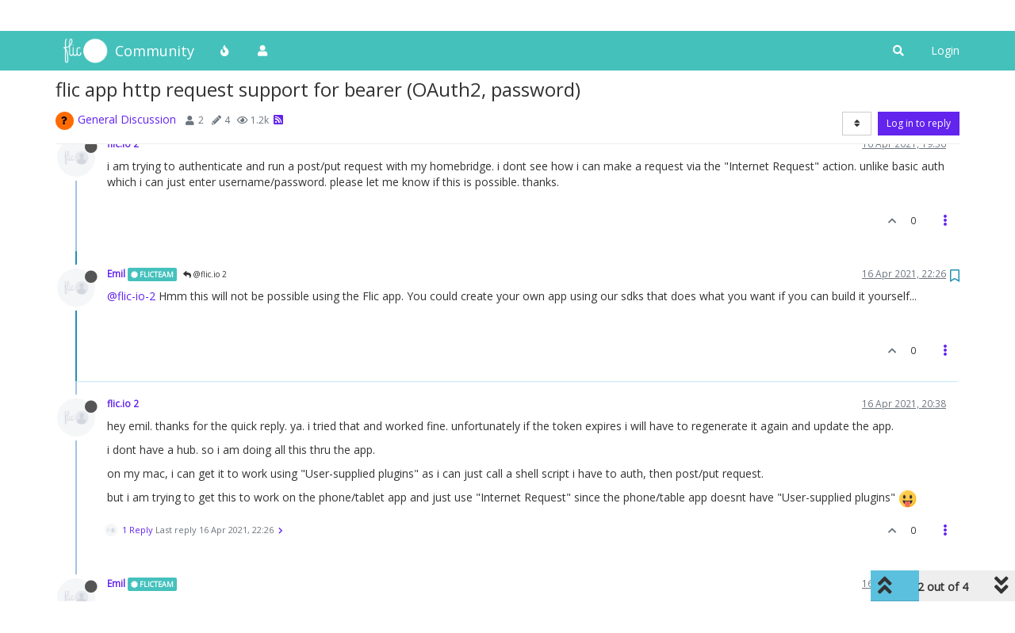

--- FILE ---
content_type: text/html; charset=utf-8
request_url: https://community.flic.io/topic/18030/flic-app-http-request-support-for-bearer-oauth2-password/2
body_size: 13900
content:
<!DOCTYPE html>
<html lang="en-GB" data-dir="ltr" style="direction: ltr;">
<head>
	<title>flic app http request support for bearer (OAuth2, password) | Flic Community</title>
	<meta name="viewport" content="width&#x3D;device-width, initial-scale&#x3D;1.0" />
	<meta name="content-type" content="text/html; charset=UTF-8" />
	<meta name="apple-mobile-web-app-capable" content="yes" />
	<meta name="mobile-web-app-capable" content="yes" />
	<meta property="og:site_name" content="Community" />
	<meta name="msapplication-badge" content="frequency=30; polling-uri=https://community.flic.io/sitemap.xml" />
	<meta name="theme-color" content="#ffffff" />
	<meta name="keywords" content="Flic,Smart Button,Forum,Community,Smart Home" />
	<meta name="msapplication-square150x150logo" content="/assets/uploads/system/site-logo.png" />
	<meta name="title" content="flic app http request support for bearer (OAuth2, password)" />
	<meta name="description" content="@flic-io-2 Hmm this will not be possible using the Flic app. You could create your own app using our sdks that does what you want if you can build it yourself... " />
	<meta property="og:title" content="flic app http request support for bearer (OAuth2, password)" />
	<meta property="og:description" content="@flic-io-2 Hmm this will not be possible using the Flic app. You could create your own app using our sdks that does what you want if you can build it yourself... " />
	<meta property="og:type" content="article" />
	<meta property="article:published_time" content="2021-04-16T19:36:23.462Z" />
	<meta property="article:modified_time" content="2021-04-16T22:26:58.155Z" />
	<meta property="article:section" content="General Discussion" />
	<meta property="og:image" content="https://community.flic.io/assets/uploads/system/avatar-default.png" />
	<meta property="og:image:url" content="https://community.flic.io/assets/uploads/system/avatar-default.png" />
	<meta property="og:image" content="https://community.flic.io/assets/uploads/system/site-logo.png" />
	<meta property="og:image:url" content="https://community.flic.io/assets/uploads/system/site-logo.png" />
	<meta property="og:image:width" content="undefined" />
	<meta property="og:image:height" content="undefined" />
	<meta property="og:url" content="https://community.flic.io/topic/18030/flic-app-http-request-support-for-bearer-oauth2-password/2" />
	
	<link rel="stylesheet" type="text/css" href="/assets/client.css?v=qo8gs0ne6uk" />
	<link rel="icon" type="image/x-icon" href="/assets/uploads/system/favicon.ico?v&#x3D;qo8gs0ne6uk" />
	<link rel="manifest" href="/manifest.webmanifest" crossorigin="use-credentials" />
	<link rel="search" type="application/opensearchdescription+xml" title="Community" href="/osd.xml" />
	<link rel="apple-touch-icon" href="/assets/images/touch/512.png" />
	<link rel="icon" sizes="36x36" href="/assets/images/touch/36.png" />
	<link rel="icon" sizes="48x48" href="/assets/images/touch/48.png" />
	<link rel="icon" sizes="72x72" href="/assets/images/touch/72.png" />
	<link rel="icon" sizes="96x96" href="/assets/images/touch/96.png" />
	<link rel="icon" sizes="144x144" href="/assets/images/touch/144.png" />
	<link rel="icon" sizes="192x192" href="/assets/images/touch/192.png" />
	<link rel="icon" sizes="512x512" href="/assets/images/touch/512.png" />
	<link rel="prefetch stylesheet" href="/assets/plugins/nodebb-plugin-markdown/styles/default.css" />
	<link rel="prefetch" href="/assets/language/en-GB/markdown.json?v&#x3D;qo8gs0ne6uk" />
	<link rel="prefetch" href="/assets/src/modules/composer.js?v&#x3D;qo8gs0ne6uk" />
	<link rel="prefetch" href="/assets/src/modules/composer/uploads.js?v&#x3D;qo8gs0ne6uk" />
	<link rel="prefetch" href="/assets/src/modules/composer/drafts.js?v&#x3D;qo8gs0ne6uk" />
	<link rel="prefetch" href="/assets/src/modules/composer/tags.js?v&#x3D;qo8gs0ne6uk" />
	<link rel="prefetch" href="/assets/src/modules/composer/categoryList.js?v&#x3D;qo8gs0ne6uk" />
	<link rel="prefetch" href="/assets/src/modules/composer/resize.js?v&#x3D;qo8gs0ne6uk" />
	<link rel="prefetch" href="/assets/src/modules/composer/autocomplete.js?v&#x3D;qo8gs0ne6uk" />
	<link rel="prefetch" href="/assets/templates/composer.tpl?v&#x3D;qo8gs0ne6uk" />
	<link rel="prefetch" href="/assets/language/en-GB/topic.json?v&#x3D;qo8gs0ne6uk" />
	<link rel="prefetch" href="/assets/language/en-GB/modules.json?v&#x3D;qo8gs0ne6uk" />
	<link rel="prefetch" href="/assets/language/en-GB/tags.json?v&#x3D;qo8gs0ne6uk" />
	<link rel="stylesheet" href="https://community.flic.io/assets/plugins/nodebb-plugin-emoji/emoji/styles.css?v&#x3D;qo8gs0ne6uk" />
	<link rel="canonical" href="https://community.flic.io/topic/18030/flic-app-http-request-support-for-bearer-oauth2-password" />
	<link rel="alternate" type="application/rss+xml" href="/topic/18030.rss" />
	<link rel="up" href="https://community.flic.io/category/4/general-discussion" />
	

	<script>
		var config = JSON.parse('{"relative_path":"","upload_url":"/assets/uploads","asset_base_url":"/assets","assetBaseUrl":"/assets","siteTitle":"Community","browserTitle":"Flic Community","titleLayout":"&#123;pageTitle&#125; | &#123;browserTitle&#125;","showSiteTitle":true,"maintenanceMode":false,"minimumTitleLength":3,"maximumTitleLength":255,"minimumPostLength":8,"maximumPostLength":32767,"minimumTagsPerTopic":0,"maximumTagsPerTopic":5,"minimumTagLength":3,"maximumTagLength":15,"undoTimeout":10000,"useOutgoingLinksPage":false,"allowGuestHandles":true,"allowTopicsThumbnail":true,"usePagination":false,"disableChat":false,"disableChatMessageEditing":false,"maximumChatMessageLength":1000,"socketioTransports":["polling","websocket"],"socketioOrigins":"https://community.flic.io:*","websocketAddress":"","maxReconnectionAttempts":5,"reconnectionDelay":1500,"topicsPerPage":20,"postsPerPage":20,"maximumFileSize":2048,"theme:id":"nodebb-theme-persona","theme:src":"","defaultLang":"en-GB","userLang":"en-GB","loggedIn":false,"uid":-1,"cache-buster":"v=qo8gs0ne6uk","topicPostSort":"newest_to_oldest","categoryTopicSort":"newest_to_oldest","csrf_token":false,"searchEnabled":true,"searchDefaultInQuick":"titles","bootswatchSkin":"","enablePostHistory":true,"timeagoCutoff":30,"timeagoCodes":["af","am","ar","az-short","az","be","bg","bs","ca","cs","cy","da","de-short","de","dv","el","en-short","en","es-short","es","et","eu","fa-short","fa","fi","fr-short","fr","gl","he","hr","hu","hy","id","is","it-short","it","ja","jv","ko","ky","lt","lv","mk","nl","no","pl","pt-br-short","pt-br","pt-short","pt","ro","rs","ru","rw","si","sk","sl","sq","sr","sv","th","tr-short","tr","uk","ur","uz","vi","zh-CN","zh-TW"],"cookies":{"enabled":false,"message":"[[global:cookies.message]]","dismiss":"[[global:cookies.accept]]","link":"[[global:cookies.learn_more]]","link_url":"https:&#x2F;&#x2F;www.cookiesandyou.com"},"thumbs":{"size":1024},"iconBackgrounds":["#f44336","#e91e63","#9c27b0","#673ab7","#3f51b5","#2196f3","#009688","#1b5e20","#33691e","#827717","#e65100","#ff5722","#795548","#607d8b"],"emailPrompt":1,"useragent":{"isYaBrowser":false,"isAuthoritative":true,"isMobile":false,"isMobileNative":false,"isTablet":false,"isiPad":false,"isiPod":false,"isiPhone":false,"isiPhoneNative":false,"isAndroid":false,"isAndroidNative":false,"isBlackberry":false,"isOpera":false,"isIE":false,"isEdge":false,"isIECompatibilityMode":false,"isSafari":false,"isFirefox":false,"isWebkit":false,"isChrome":true,"isKonqueror":false,"isOmniWeb":false,"isSeaMonkey":false,"isFlock":false,"isAmaya":false,"isPhantomJS":false,"isEpiphany":false,"isDesktop":true,"isWindows":false,"isLinux":false,"isLinux64":false,"isMac":true,"isChromeOS":false,"isBada":false,"isSamsung":false,"isRaspberry":false,"isBot":false,"isCurl":false,"isAndroidTablet":false,"isWinJs":false,"isKindleFire":false,"isSilk":false,"isCaptive":false,"isSmartTV":false,"isUC":false,"isFacebook":false,"isAlamoFire":false,"isElectron":false,"silkAccelerated":false,"browser":"Chrome","version":"131.0.0.0","os":"OS X","platform":"Apple Mac","geoIp":{},"source":"Mozilla/5.0 (Macintosh; Intel Mac OS X 10_15_7) AppleWebKit/537.36 (KHTML, like Gecko) Chrome/131.0.0.0 Safari/537.36; ClaudeBot/1.0; +claudebot@anthropic.com)","isWechat":false},"acpLang":"undefined","topicSearchEnabled":false,"hideSubCategories":false,"hideCategoryLastPost":false,"enableQuickReply":false,"saasTourCompleted":true,"markdown":{"highlight":1,"highlightLinesLanguageList":[],"theme":"default.css","defaultHighlightLanguage":""},"composer-default":{},"recentCards":{"title":"Recent Topics","opacity":"1.0","enableCarousel":0,"enableCarouselPagination":0,"minSlides":1,"maxSlides":4},"emojiCustomFirst":false,"spam-be-gone":{}}');
		var app = {
			user: JSON.parse('{"uid":0,"username":"Guest","displayname":"Guest","userslug":"","fullname":"Guest","email":"","icon:text":"?","icon:bgColor":"#aaa","groupTitle":"","groupTitleArray":[],"status":"offline","reputation":0,"email:confirmed":false,"unreadData":{"":{},"new":{},"watched":{},"unreplied":{}},"isAdmin":false,"isGlobalMod":false,"isMod":false,"privileges":{"chat":false,"upload:post:image":false,"upload:post:file":false,"signature":false,"invite":false,"group:create":false,"search:content":false,"search:users":false,"search:tags":false,"view:users":true,"view:tags":true,"view:groups":true,"local:login":false,"ban":false,"mute":false,"view:users:info":false},"timeagoCode":"en","offline":true,"isEmailConfirmSent":false}')
		};
		document.documentElement.style.setProperty('--panel-offset', `${localStorage.getItem('panelOffset') || 0}px`);
	</script>

	
	
	<style>@import url('https://fonts.googleapis.com/css?family=Open+Sans');body{font-family:"Open Sans";font-size:14px}[component="navbar"]{background:#45C1BC}.navbar-default .navbar-brand,.navbar-default .navbar-nav>li>a,#search-button{color:#fff}.navbar-default:hover .navbar-brand:hover,.navbar-default:hover .navbar-nav>li>a:hover,#search-button:hover{color:#F6DE01}a{color:#6324EE}a:hover{color:#3f0ab5}.navbar-default{border:none}h1,h2,h3,h4,h5,h6,.h1,.h2,.h3,.h4,.h5,.h6{font-weight:400}.fab{background-color:#6324EE}.posts-list .posts-list-item .post-body{border-right:2px solid #6324EE}.btn-info{background-color:#D84499;border-color:#D84499}.btn-primary:hover{background-color:#3f0ab5;border-color:#3f0ab5}.btn-primary{background-color:#6324EE;border-color:#6324EE}</style>
	
</head>

<body class="page-topic page-topic-18030 page-topic-flic-app-http-request-support-for-bearer-oauth2-password page-topic-category-4 page-topic-category-general-discussion parent-category-4 page-status-200 theme-persona user-guest skin-noskin">
	<nav id="menu" class="slideout-menu hidden">
		<section class="menu-section" data-section="navigation">
	<ul class="menu-section-list"></ul>
</section>


	</nav>
	<nav id="chats-menu" class="slideout-menu hidden">
		
	</nav>

	<main id="panel" class="slideout-panel">
		<nav class="navbar navbar-default navbar-fixed-top header" id="header-menu" component="navbar">
			<div class="container">
							<div class="navbar-header">
				<button type="button" class="navbar-toggle pull-left" id="mobile-menu">
					<i class="fa fa-lg fa-fw fa-bars unread-count" data-content="0" data-unread-url="/unread"></i>
				</button>
				

				
				<div class="navbar-search visible-xs pull-right">
					<form action="/search" method="GET">
						<button type="button" class="btn btn-link"><i class="fa fa-lg fa-fw fa-search" title="Search"></i></button>
						<input autocomplete="off" type="text" class="form-control hidden" name="term" placeholder="Search"/>
						<button class="btn btn-primary hidden" type="submit"></button>
						<input type="text" class="hidden" name="in" value="titles" />
					</form>
					<div class="quick-search-container hidden">
						<div class="quick-search-results-container"></div>
					</div>
				</div>
				

				
				<a href="https://flic.io">
					<img alt="Flic Home" class=" forum-logo" src="/assets/uploads/system/site-logo.png?v=qo8gs0ne6uk" />
				</a>
				
				
				<a href="/">
					<h1 class="navbar-brand forum-title">Community</h1>
				</a>
				

				<div component="navbar/title" class="visible-xs hidden">
					<span></span>
				</div>
			</div>

			<div id="nav-dropdown" class="hidden-xs">
				
				
				<ul id="logged-out-menu" class="nav navbar-nav navbar-right">
					
					<li>
						<a href="/login">
							<i class="fa fa-sign-in fa-fw hidden-sm hidden-md hidden-lg"></i>
							<span>Login</span>
						</a>
					</li>
				</ul>
				
				
				<ul class="nav navbar-nav navbar-right">
					<li>
						<form id="search-form" class="navbar-form navbar-right hidden-xs" role="search" method="GET">
							<button id="search-button" type="button" class="btn btn-link"><i class="fa fa-search fa-fw" title="Search"></i></button>
							<div class="hidden" id="search-fields">
								<div class="form-group">
									<input autocomplete="off" type="text" class="form-control" placeholder="Search" name="query" value="">
									<a href="#"><i class="fa fa-gears fa-fw advanced-search-link"></i></a>
								</div>
								<button type="submit" class="btn btn-default hide">Search</button>
							</div>
						</form>
						<div id="quick-search-container" class="quick-search-container hidden">
							<div class="checkbox filter-category">
								<label>
									<input type="checkbox" checked><span class="name"></span>
								</label>
							</div>
							<div class="text-center loading-indicator"><i class="fa fa-spinner fa-spin"></i></div>
							<div class="quick-search-results-container"></div>
						</div>
					</li>
					<li class="visible-xs" id="search-menu">
						<a href="/search">
							<i class="fa fa-search fa-fw"></i> Search
						</a>
					</li>
				</ul>
				

				<ul class="nav navbar-nav navbar-right hidden-xs">
					<li>
						<a href="#" id="reconnect" class="hide" title="Looks like your connection to Community was lost, please wait while we try to reconnect.">
							<i class="fa fa-check"></i>
						</a>
					</li>
				</ul>

				<ul id="main-nav" class="nav navbar-nav">
					
					
					<li class="">
						<a title="Popular" class="navigation-link "
						 href="&#x2F;popular" >
							
							<i class="fa fa-fw fa-fire" data-content=""></i>
							
							
							<span class="visible-xs-inline">Popular</span>
							
							
						</a>
						
					</li>
					
					
					
					<li class="">
						<a title="Users" class="navigation-link "
						 href="&#x2F;users" >
							
							<i class="fa fa-fw fa-user" data-content=""></i>
							
							
							<span class="visible-xs-inline">Users</span>
							
							
						</a>
						
					</li>
					
					
				</ul>

				
			</div>

			</div>
		</nav>
		<div class="container" id="content">
		<noscript>
    <div class="alert alert-danger">
        <p>
            Your browser does not seem to support JavaScript. As a result, your viewing experience will be diminished, and you have been placed in <strong>read-only mode</strong>.
        </p>
        <p>
            Please download a browser that supports JavaScript, or enable it if it's disabled (i.e. NoScript).
        </p>
    </div>
</noscript>
		
<div data-widget-area="header">
	
</div>
<div class="row">
	<div class="topic col-lg-12">
		<div class="topic-header">
			<h1 component="post/header" class="" itemprop="name">
				<span class="topic-title">
					<span component="topic/labels">
						<i component="topic/scheduled" class="fa fa-clock-o hidden" title="Scheduled"></i>
						<i component="topic/pinned" class="fa fa-thumb-tack hidden" title="Pinned"></i>
						<i component="topic/locked" class="fa fa-lock hidden" title="Locked"></i>
						<i class="fa fa-arrow-circle-right hidden" title="Moved"></i>
						
					</span>
					<span component="topic/title">flic app http request support for bearer (OAuth2, password)</span>
				</span>
			</h1>

			<div class="topic-info clearfix">
				<div class="category-item inline-block">
					<div role="presentation" class="icon pull-left" style="background-color: #FF6B03; color: #000000;">
						<i class="fa fa-fw fa-question"></i>
					</div>
					<a href="/category/4/general-discussion">General Discussion</a>
				</div>

				<div class="tags tag-list inline-block hidden-xs">
					
				</div>
				<div class="inline-block hidden-xs">
					<div class="stats text-muted">
	<i class="fa fa-fw fa-user" title="Posters"></i>
	<span title="2" class="human-readable-number">2</span>
</div>
<div class="stats text-muted">
	<i class="fa fa-fw fa-pencil" title="Posts"></i>
	<span component="topic/post-count" title="4" class="human-readable-number">4</span>
</div>
<div class="stats text-muted">
	<i class="fa fa-fw fa-eye" title="Views"></i>
	<span class="human-readable-number" title="1154">1154</span>
</div>
				</div>
				
				<a class="hidden-xs" target="_blank" href="/topic/18030.rss"><i class="fa fa-rss-square"></i></a>
				
				

				<div class="topic-main-buttons pull-right inline-block">
	<span class="loading-indicator btn pull-left hidden" done="0">
		<span class="hidden-xs">Loading More Posts</span> <i class="fa fa-refresh fa-spin"></i>
	</span>

	

	

	<div title="Sort by" class="btn-group bottom-sheet hidden-xs" component="thread/sort">
	<button class="btn btn-sm btn-default dropdown-toggle" data-toggle="dropdown" type="button">
	<span><i class="fa fa-fw fa-sort"></i></span></button>
	<ul class="dropdown-menu dropdown-menu-right">
		<li><a href="#" class="oldest_to_newest" data-sort="oldest_to_newest"><i class="fa fa-fw"></i> Oldest to Newest</a></li>
		<li><a href="#" class="newest_to_oldest" data-sort="newest_to_oldest"><i class="fa fa-fw"></i> Newest to Oldest</a></li>
		<li><a href="#" class="most_votes" data-sort="most_votes"><i class="fa fa-fw"></i> Most Votes</a></li>
	</ul>
</div>


	<div class="inline-block">
	
	</div>
	<div component="topic/reply/container" class="btn-group action-bar bottom-sheet hidden">
	<a href="/compose?tid=18030&title=flic app http request support for bearer (OAuth2, password)" class="btn btn-sm btn-primary" component="topic/reply" data-ajaxify="false" role="button"><i class="fa fa-reply visible-xs-inline"></i><span class="visible-sm-inline visible-md-inline visible-lg-inline"> Reply</span></a>
	<button type="button" class="btn btn-sm btn-primary dropdown-toggle" data-toggle="dropdown">
		<span class="caret"></span>
	</button>
	<ul class="dropdown-menu pull-right" role="menu">
		<li><a href="#" component="topic/reply-as-topic">Reply as topic</a></li>
	</ul>
</div>




<a component="topic/reply/guest" href="/login" class="btn btn-sm btn-primary">Log in to reply</a>


</div>

			</div>
		</div>
		

		
		<div component="topic/deleted/message" class="alert alert-warning hidden clearfix">
    <span class="pull-left">This topic has been deleted. Only users with topic management privileges can see it.</span>
    <span class="pull-right">
        
    </span>
</div>
		

		<ul component="topic" class="posts timeline" data-tid="18030" data-cid="4">
			
				<li component="post" class="  topic-owner-post" data-index="0" data-pid="19954" data-uid="4158" data-timestamp="1618601783462" data-username="flic.io 2" data-userslug="flic-io-2" itemscope itemtype="http://schema.org/Comment">
					<a component="post/anchor" data-index="0" id="0"></a>

					<meta itemprop="datePublished" content="2021-04-16T19:36:23.462Z">
					<meta itemprop="dateModified" content="">

					<div class="clearfix post-header">
	<div class="icon pull-left">
		<a href="/user/flic-io-2">
			<img class="avatar  avatar-sm2x avatar-rounded" alt="flic.io 2" title="flic.io 2" data-uid="4158" loading="lazy" component="user/picture" src="/assets/uploads/system/avatar-default.png" style="" />
			<i component="user/status" class="fa fa-circle status offline" title="Offline"></i>
		</a>
	</div>

	<small class="pull-left">
		<strong>
			<a href="/user/flic-io-2" itemprop="author" data-username="flic.io 2" data-uid="4158">flic.io 2</a>
		</strong>

		

		

		<span class="visible-xs-inline-block visible-sm-inline-block visible-md-inline-block visible-lg-inline-block">
			

			<span>
				
			</span>
		</span>

	</small>
	<small class="pull-right">
		<span class="bookmarked"><i class="fa fa-bookmark-o"></i></span>
	</small>
	<small class="pull-right">
		<i component="post/edit-indicator" class="fa fa-pencil-square edit-icon hidden"></i>

		<small data-editor="" component="post/editor" class="hidden">last edited by  <span class="timeago" title=""></span></small>

		<span class="visible-xs-inline-block visible-sm-inline-block visible-md-inline-block visible-lg-inline-block">
			<a class="permalink" href="/post/19954"><span class="timeago" title="2021-04-16T19:36:23.462Z"></span></a>
		</span>
	</small>
</div>

<br />

<div class="content" component="post/content" itemprop="text">
	<p dir="auto">i am trying to authenticate and run a post/put request with my homebridge. i dont see how i can make a request via the "Internet Request" action. unlike basic auth which i can just enter username/password. please let me know if this is possible. thanks.</p>

</div>

<div class="post-footer">
	

	<div class="clearfix">
	
	<a component="post/reply-count" data-target-component="post/replies/container" href="#" class="threaded-replies no-select pull-left hidden">
		<span component="post/reply-count/avatars" class="avatars ">
			
		</span>

		<span class="replies-count" component="post/reply-count/text" data-replies="0">1 Reply</span>
		<span class="replies-last hidden-xs">Last reply <span class="timeago" title=""></span></span>

		<i class="fa fa-fw fa-chevron-right" component="post/replies/open"></i>
		<i class="fa fa-fw fa-chevron-down hidden" component="post/replies/close"></i>
		<i class="fa fa-fw fa-spin fa-spinner hidden" component="post/replies/loading"></i>
	</a>
	

	<small class="pull-right">
		<!-- This partial intentionally left blank; overwritten by nodebb-plugin-reactions -->
		<span class="post-tools">
			<a component="post/reply" href="#" class="no-select hidden">Reply</a>
			<a component="post/quote" href="#" class="no-select hidden">Quote</a>
		</span>

		
		<span class="votes">
			<a component="post/upvote" href="#" class="">
				<i class="fa fa-chevron-up"></i>
			</a>

			<span component="post/vote-count" data-votes="0">0</span>

			
		</span>
		

		<span component="post/tools" class="dropdown moderator-tools bottom-sheet ">
	<a href="#" data-toggle="dropdown" data-ajaxify="false"><i class="fa fa-fw fa-ellipsis-v"></i></a>
	<ul class="dropdown-menu dropdown-menu-right hidden" role="menu"></ul>
</span>

	</small>
	</div>
	<div component="post/replies/container"></div>
</div>
				</li>
				
			
				<li component="post" class="  " data-index="1" data-pid="19957" data-uid="57" data-timestamp="1618612018155" data-username="Emil" data-userslug="emil" itemscope itemtype="http://schema.org/Comment">
					<a component="post/anchor" data-index="1" id="1"></a>

					<meta itemprop="datePublished" content="2021-04-16T22:26:58.155Z">
					<meta itemprop="dateModified" content="">

					<div class="clearfix post-header">
	<div class="icon pull-left">
		<a href="/user/emil">
			<img class="avatar  avatar-sm2x avatar-rounded" alt="Emil" title="Emil" data-uid="57" loading="lazy" component="user/picture" src="/assets/uploads/system/avatar-default.png" style="" />
			<i component="user/status" class="fa fa-circle status offline" title="Offline"></i>
		</a>
	</div>

	<small class="pull-left">
		<strong>
			<a href="/user/emil" itemprop="author" data-username="Emil" data-uid="57">Emil</a>
		</strong>

		

<a href="/groups/flicteam"><small class="label group-label inline-block" style="color:#ffffff;background-color: #45c1bd;"><i class="fa fa-certificate"></i> FlicTeam</small></a>



		

		<span class="visible-xs-inline-block visible-sm-inline-block visible-md-inline-block visible-lg-inline-block">
			
			<a component="post/parent" class="btn btn-xs btn-default hidden-xs" data-topid="19956" href="/post/19956"><i class="fa fa-reply"></i> @flic.io 2</a>
			

			<span>
				
			</span>
		</span>

	</small>
	<small class="pull-right">
		<span class="bookmarked"><i class="fa fa-bookmark-o"></i></span>
	</small>
	<small class="pull-right">
		<i component="post/edit-indicator" class="fa fa-pencil-square edit-icon hidden"></i>

		<small data-editor="" component="post/editor" class="hidden">last edited by  <span class="timeago" title=""></span></small>

		<span class="visible-xs-inline-block visible-sm-inline-block visible-md-inline-block visible-lg-inline-block">
			<a class="permalink" href="/post/19957"><span class="timeago" title="2021-04-16T22:26:58.155Z"></span></a>
		</span>
	</small>
</div>

<br />

<div class="content" component="post/content" itemprop="text">
	<p dir="auto"><a class="plugin-mentions-user plugin-mentions-a" href="https://community.flic.io/uid/4158">@flic-io-2</a> Hmm this will not be possible using the Flic app. You could create your own app using our sdks that does what you want if you can build it yourself...</p>

</div>

<div class="post-footer">
	

	<div class="clearfix">
	
	<a component="post/reply-count" data-target-component="post/replies/container" href="#" class="threaded-replies no-select pull-left hidden">
		<span component="post/reply-count/avatars" class="avatars ">
			
		</span>

		<span class="replies-count" component="post/reply-count/text" data-replies="0">1 Reply</span>
		<span class="replies-last hidden-xs">Last reply <span class="timeago" title=""></span></span>

		<i class="fa fa-fw fa-chevron-right" component="post/replies/open"></i>
		<i class="fa fa-fw fa-chevron-down hidden" component="post/replies/close"></i>
		<i class="fa fa-fw fa-spin fa-spinner hidden" component="post/replies/loading"></i>
	</a>
	

	<small class="pull-right">
		<!-- This partial intentionally left blank; overwritten by nodebb-plugin-reactions -->
		<span class="post-tools">
			<a component="post/reply" href="#" class="no-select hidden">Reply</a>
			<a component="post/quote" href="#" class="no-select hidden">Quote</a>
		</span>

		
		<span class="votes">
			<a component="post/upvote" href="#" class="">
				<i class="fa fa-chevron-up"></i>
			</a>

			<span component="post/vote-count" data-votes="0">0</span>

			
		</span>
		

		<span component="post/tools" class="dropdown moderator-tools bottom-sheet ">
	<a href="#" data-toggle="dropdown" data-ajaxify="false"><i class="fa fa-fw fa-ellipsis-v"></i></a>
	<ul class="dropdown-menu dropdown-menu-right hidden" role="menu"></ul>
</span>

	</small>
	</div>
	<div component="post/replies/container"></div>
</div>
				</li>
				
			
				<li component="post" class="  topic-owner-post" data-index="2" data-pid="19956" data-uid="4158" data-timestamp="1618605519206" data-username="flic.io 2" data-userslug="flic-io-2" itemscope itemtype="http://schema.org/Comment">
					<a component="post/anchor" data-index="2" id="2"></a>

					<meta itemprop="datePublished" content="2021-04-16T20:38:39.206Z">
					<meta itemprop="dateModified" content="">

					<div class="clearfix post-header">
	<div class="icon pull-left">
		<a href="/user/flic-io-2">
			<img class="avatar  avatar-sm2x avatar-rounded" alt="flic.io 2" title="flic.io 2" data-uid="4158" loading="lazy" component="user/picture" src="/assets/uploads/system/avatar-default.png" style="" />
			<i component="user/status" class="fa fa-circle status offline" title="Offline"></i>
		</a>
	</div>

	<small class="pull-left">
		<strong>
			<a href="/user/flic-io-2" itemprop="author" data-username="flic.io 2" data-uid="4158">flic.io 2</a>
		</strong>

		

		

		<span class="visible-xs-inline-block visible-sm-inline-block visible-md-inline-block visible-lg-inline-block">
			

			<span>
				
			</span>
		</span>

	</small>
	<small class="pull-right">
		<span class="bookmarked"><i class="fa fa-bookmark-o"></i></span>
	</small>
	<small class="pull-right">
		<i component="post/edit-indicator" class="fa fa-pencil-square edit-icon hidden"></i>

		<small data-editor="" component="post/editor" class="hidden">last edited by  <span class="timeago" title=""></span></small>

		<span class="visible-xs-inline-block visible-sm-inline-block visible-md-inline-block visible-lg-inline-block">
			<a class="permalink" href="/post/19956"><span class="timeago" title="2021-04-16T20:38:39.206Z"></span></a>
		</span>
	</small>
</div>

<br />

<div class="content" component="post/content" itemprop="text">
	<p dir="auto">hey emil. thanks for the quick reply. ya. i tried that and worked fine. unfortunately if the token expires i will have to regenerate it again and update the app.</p>
<p dir="auto">i dont have a hub. so i am doing all this thru the app.</p>
<p dir="auto">on my mac, i can get it to work using "User-supplied plugins" as i can just call a shell script i have to auth, then post/put request.</p>
<p dir="auto">but i am trying to get this to work on the phone/tablet app and just use "Internet Request" since the phone/table app doesnt have "User-supplied plugins" <img src="https://community.flic.io/assets/plugins/nodebb-plugin-emoji/emoji/emoji-one/1f61b.png?v=qo8gs0ne6uk" class="not-responsive emoji emoji-emoji-one emoji--face_with_tongue" title=":P" alt="😛" /></p>

</div>

<div class="post-footer">
	

	<div class="clearfix">
	
	<a component="post/reply-count" data-target-component="post/replies/container" href="#" class="threaded-replies no-select pull-left ">
		<span component="post/reply-count/avatars" class="avatars ">
			
			<img class="avatar  avatar-xs avatar-rounded" alt="Emil" title="Emil" data-uid="57" loading="lazy" component="avatar/picture" src="/assets/uploads/system/avatar-default.png" style="" />
			
		</span>

		<span class="replies-count" component="post/reply-count/text" data-replies="1">1 Reply</span>
		<span class="replies-last hidden-xs">Last reply <span class="timeago" title="2021-04-16T22:26:58.155Z"></span></span>

		<i class="fa fa-fw fa-chevron-right" component="post/replies/open"></i>
		<i class="fa fa-fw fa-chevron-down hidden" component="post/replies/close"></i>
		<i class="fa fa-fw fa-spin fa-spinner hidden" component="post/replies/loading"></i>
	</a>
	

	<small class="pull-right">
		<!-- This partial intentionally left blank; overwritten by nodebb-plugin-reactions -->
		<span class="post-tools">
			<a component="post/reply" href="#" class="no-select hidden">Reply</a>
			<a component="post/quote" href="#" class="no-select hidden">Quote</a>
		</span>

		
		<span class="votes">
			<a component="post/upvote" href="#" class="">
				<i class="fa fa-chevron-up"></i>
			</a>

			<span component="post/vote-count" data-votes="0">0</span>

			
		</span>
		

		<span component="post/tools" class="dropdown moderator-tools bottom-sheet ">
	<a href="#" data-toggle="dropdown" data-ajaxify="false"><i class="fa fa-fw fa-ellipsis-v"></i></a>
	<ul class="dropdown-menu dropdown-menu-right hidden" role="menu"></ul>
</span>

	</small>
	</div>
	<div component="post/replies/container"></div>
</div>
				</li>
				
			
				<li component="post" class="  " data-index="3" data-pid="19955" data-uid="57" data-timestamp="1618603567596" data-username="Emil" data-userslug="emil" itemscope itemtype="http://schema.org/Comment">
					<a component="post/anchor" data-index="3" id="3"></a>

					<meta itemprop="datePublished" content="2021-04-16T20:06:07.596Z">
					<meta itemprop="dateModified" content="">

					<div class="clearfix post-header">
	<div class="icon pull-left">
		<a href="/user/emil">
			<img class="avatar  avatar-sm2x avatar-rounded" alt="Emil" title="Emil" data-uid="57" loading="lazy" component="user/picture" src="/assets/uploads/system/avatar-default.png" style="" />
			<i component="user/status" class="fa fa-circle status offline" title="Offline"></i>
		</a>
	</div>

	<small class="pull-left">
		<strong>
			<a href="/user/emil" itemprop="author" data-username="Emil" data-uid="57">Emil</a>
		</strong>

		

<a href="/groups/flicteam"><small class="label group-label inline-block" style="color:#ffffff;background-color: #45c1bd;"><i class="fa fa-certificate"></i> FlicTeam</small></a>



		

		<span class="visible-xs-inline-block visible-sm-inline-block visible-md-inline-block visible-lg-inline-block">
			

			<span>
				
			</span>
		</span>

	</small>
	<small class="pull-right">
		<span class="bookmarked"><i class="fa fa-bookmark-o"></i></span>
	</small>
	<small class="pull-right">
		<i component="post/edit-indicator" class="fa fa-pencil-square edit-icon hidden"></i>

		<small data-editor="" component="post/editor" class="hidden">last edited by  <span class="timeago" title=""></span></small>

		<span class="visible-xs-inline-block visible-sm-inline-block visible-md-inline-block visible-lg-inline-block">
			<a class="permalink" href="/post/19955"><span class="timeago" title="2021-04-16T20:06:07.596Z"></span></a>
		</span>
	</small>
</div>

<br />

<div class="content" component="post/content" itemprop="text">
	<p dir="auto">If you have a "Bearer" token, just add a header named Authorization, with the value "Bearer your_token".</p>

</div>

<div class="post-footer">
	

	<div class="clearfix">
	
	<a component="post/reply-count" data-target-component="post/replies/container" href="#" class="threaded-replies no-select pull-left hidden">
		<span component="post/reply-count/avatars" class="avatars ">
			
		</span>

		<span class="replies-count" component="post/reply-count/text" data-replies="0">1 Reply</span>
		<span class="replies-last hidden-xs">Last reply <span class="timeago" title=""></span></span>

		<i class="fa fa-fw fa-chevron-right" component="post/replies/open"></i>
		<i class="fa fa-fw fa-chevron-down hidden" component="post/replies/close"></i>
		<i class="fa fa-fw fa-spin fa-spinner hidden" component="post/replies/loading"></i>
	</a>
	

	<small class="pull-right">
		<!-- This partial intentionally left blank; overwritten by nodebb-plugin-reactions -->
		<span class="post-tools">
			<a component="post/reply" href="#" class="no-select hidden">Reply</a>
			<a component="post/quote" href="#" class="no-select hidden">Quote</a>
		</span>

		
		<span class="votes">
			<a component="post/upvote" href="#" class="">
				<i class="fa fa-chevron-up"></i>
			</a>

			<span component="post/vote-count" data-votes="0">0</span>

			
		</span>
		

		<span component="post/tools" class="dropdown moderator-tools bottom-sheet ">
	<a href="#" data-toggle="dropdown" data-ajaxify="false"><i class="fa fa-fw fa-ellipsis-v"></i></a>
	<ul class="dropdown-menu dropdown-menu-right hidden" role="menu"></ul>
</span>

	</small>
	</div>
	<div component="post/replies/container"></div>
</div>
				</li>
				
			
		</ul>

		

		

		

		<div class="pagination-block text-center">
    <div class="progress-bar"></div>
    <div class="wrapper dropup">
        <i class="fa fa-2x fa-angle-double-up pointer fa-fw pagetop"></i>

        <a href="#" class="dropdown-toggle" data-toggle="dropdown">
            <span class="pagination-text"></span>
        </a>

        <i class="fa fa-2x fa-angle-double-down pointer fa-fw pagebottom"></i>
        <ul class="dropdown-menu dropdown-menu-right" role="menu">
            <li>
                <div class="row">
                    <div class="col-xs-8 post-content"></div>
                    <div class="col-xs-4 text-right">
                        <div class="scroller-content">
                            <span class="pointer pagetop">First post <i class="fa fa-angle-double-up"></i></span>
                            <div class="scroller-container">
                                <div class="scroller-thumb">
                                    <span class="thumb-text"></span>
                                    <div class="scroller-thumb-icon"></div>
                                </div>
                            </div>
                            <span class="pointer pagebottom">Last post <i class="fa fa-angle-double-down"></i></span>
                        </div>
                    </div>
                </div>
                <div class="row">
                    <div class="col-xs-6">
                        <button id="myNextPostBtn" class="btn btn-default form-control" disabled>Go to my next post</button>
                    </div>
                    <div class="col-xs-6">
                        <input type="number" class="form-control" id="indexInput" placeholder="Go to post index">
                    </div>
                </div>
            </li>
        </ul>
    </div>
</div>

	</div>
	<div data-widget-area="sidebar" class="col-lg-3 col-sm-12 hidden">
		
	</div>
</div>

<div data-widget-area="footer">
	
</div>


<noscript>
	<div component="pagination" class="text-center pagination-container hidden">
	<ul class="pagination hidden-xs">
		<li class="previous pull-left disabled">
			<a href="?" data-page="1"><i class="fa fa-chevron-left"></i> </a>
		</li>

		

		<li class="next pull-right disabled">
			<a href="?" data-page="1"> <i class="fa fa-chevron-right"></i></a>
		</li>
	</ul>

	<ul class="pagination hidden-sm hidden-md hidden-lg">
		<li class="first disabled">
			<a href="?" data-page="1"><i class="fa fa-fast-backward"></i> </a>
		</li>

		<li class="previous disabled">
			<a href="?" data-page="1"><i class="fa fa-chevron-left"></i> </a>
		</li>

		<li component="pagination/select-page" class="page select-page">
			<a href="#">1 / 1</a>
		</li>

		<li class="next disabled">
			<a href="?" data-page="1"> <i class="fa fa-chevron-right"></i></a>
		</li>

		<li class="last disabled">
			<a href="?" data-page="1"><i class="fa fa-fast-forward"></i> </a>
		</li>
	</ul>
</div>
</noscript>

<script id="ajaxify-data" type="application/json">{"cid":4,"lastposttime":1618612018155,"mainPid":19954,"postcount":4,"slug":"18030/flic-app-http-request-support-for-bearer-oauth2-password","tid":18030,"timestamp":1618601783462,"title":"flic app http request support for bearer (OAuth2, password)","uid":4158,"viewcount":1154,"teaserPid":19957,"postercount":2,"deleted":0,"locked":0,"pinned":0,"pinExpiry":0,"upvotes":0,"downvotes":0,"deleterUid":0,"titleRaw":"flic app http request support for bearer (OAuth2, password)","timestampISO":"2021-04-16T19:36:23.462Z","scheduled":false,"lastposttimeISO":"2021-04-16T22:26:58.155Z","pinExpiryISO":"","votes":0,"tags":[],"thumbs":[],"posts":[{"content":"<p dir=\"auto\">i am trying to authenticate and run a post/put request with my homebridge. i dont see how i can make a request via the \"Internet Request\" action. unlike basic auth which i can just enter username/password. please let me know if this is possible. thanks.<\/p>\n","pid":19954,"tid":18030,"timestamp":1618601783462,"uid":4158,"deleted":0,"upvotes":0,"downvotes":0,"deleterUid":0,"edited":0,"replies":{"hasMore":false,"users":[],"text":"[[topic:one_reply_to_this_post]]","count":0},"bookmarks":0,"votes":0,"timestampISO":"2021-04-16T19:36:23.462Z","editedISO":"","index":0,"eventStart":1618612018155,"eventEnd":1768757346498,"user":{"uid":4158,"username":"flic.io 2","userslug":"flic-io-2","reputation":0,"postcount":2,"topiccount":1,"picture":"/assets/uploads/system/avatar-default.png","signature":"","banned":false,"banned:expire":0,"status":"offline","lastonline":1618627111204,"groupTitle":null,"mutedUntil":0,"displayname":"flic.io 2","groupTitleArray":[],"lastonlineISO":"2021-04-17T02:38:31.204Z","banned_until":0,"banned_until_readable":"Not Banned","muted":false,"selectedGroups":[],"custom_profile_info":[]},"editor":null,"bookmarked":false,"upvoted":false,"downvoted":false,"selfPost":false,"events":[],"topicOwnerPost":true,"display_edit_tools":false,"display_delete_tools":false,"display_moderator_tools":false,"display_move_tools":false,"display_post_menu":true},{"content":"<p dir=\"auto\"><a class=\"plugin-mentions-user plugin-mentions-a\" href=\"https://community.flic.io/uid/4158\">@flic-io-2<\/a> Hmm this will not be possible using the Flic app. You could create your own app using our sdks that does what you want if you can build it yourself...<\/p>\n","pid":19957,"tid":18030,"timestamp":1618612018155,"toPid":"19956","uid":57,"deleted":0,"upvotes":0,"downvotes":0,"deleterUid":0,"edited":0,"replies":{"hasMore":false,"users":[],"text":"[[topic:one_reply_to_this_post]]","count":0},"bookmarks":0,"votes":0,"timestampISO":"2021-04-16T22:26:58.155Z","editedISO":"","index":1,"eventStart":1618605519206,"eventEnd":1618612018155,"parent":{"username":"flic.io 2"},"user":{"uid":57,"username":"Emil","userslug":"emil","reputation":71,"postcount":896,"topiccount":1,"picture":"/assets/uploads/system/avatar-default.png","signature":"","banned":false,"banned:expire":0,"status":"offline","lastonline":1768663000814,"groupTitle":"[\"FlicTeam\"]","mutedUntil":0,"displayname":"Emil","groupTitleArray":["FlicTeam"],"lastonlineISO":"2026-01-17T15:16:40.814Z","banned_until":0,"banned_until_readable":"Not Banned","muted":false,"selectedGroups":[{"name":"FlicTeam","slug":"flicteam","labelColor":"#45c1bd","textColor":"#ffffff","icon":"fa-certificate","userTitle":"FlicTeam"}],"custom_profile_info":[]},"editor":null,"bookmarked":false,"upvoted":false,"downvoted":false,"selfPost":false,"events":[],"topicOwnerPost":false,"display_edit_tools":false,"display_delete_tools":false,"display_moderator_tools":false,"display_move_tools":false,"display_post_menu":true},{"content":"<p dir=\"auto\">hey emil. thanks for the quick reply. ya. i tried that and worked fine. unfortunately if the token expires i will have to regenerate it again and update the app.<\/p>\n<p dir=\"auto\">i dont have a hub. so i am doing all this thru the app.<\/p>\n<p dir=\"auto\">on my mac, i can get it to work using \"User-supplied plugins\" as i can just call a shell script i have to auth, then post/put request.<\/p>\n<p dir=\"auto\">but i am trying to get this to work on the phone/tablet app and just use \"Internet Request\" since the phone/table app doesnt have \"User-supplied plugins\" <img src=\"https://community.flic.io/assets/plugins/nodebb-plugin-emoji/emoji/emoji-one/1f61b.png?v=qo8gs0ne6uk\" class=\"not-responsive emoji emoji-emoji-one emoji--face_with_tongue\" title=\":P\" alt=\"😛\" /><\/p>\n","pid":19956,"tid":18030,"timestamp":1618605519206,"uid":4158,"replies":{"hasMore":false,"users":[{"uid":57,"username":"Emil","userslug":"emil","picture":"/assets/uploads/system/avatar-default.png","fullname":"Emil Lenngren","displayname":"Emil"}],"text":"[[topic:one_reply_to_this_post]]","count":1,"timestampISO":"2021-04-16T22:26:58.155Z"},"deleted":0,"upvotes":0,"downvotes":0,"deleterUid":0,"edited":0,"bookmarks":0,"votes":0,"timestampISO":"2021-04-16T20:38:39.206Z","editedISO":"","index":2,"eventStart":1618603567596,"eventEnd":1618605519206,"user":{"uid":4158,"username":"flic.io 2","userslug":"flic-io-2","reputation":0,"postcount":2,"topiccount":1,"picture":"/assets/uploads/system/avatar-default.png","signature":"","banned":false,"banned:expire":0,"status":"offline","lastonline":1618627111204,"groupTitle":null,"mutedUntil":0,"displayname":"flic.io 2","groupTitleArray":[],"lastonlineISO":"2021-04-17T02:38:31.204Z","banned_until":0,"banned_until_readable":"Not Banned","muted":false,"selectedGroups":[],"custom_profile_info":[]},"editor":null,"bookmarked":false,"upvoted":false,"downvoted":false,"selfPost":false,"events":[],"topicOwnerPost":true,"display_edit_tools":false,"display_delete_tools":false,"display_moderator_tools":false,"display_move_tools":false,"display_post_menu":true},{"content":"<p dir=\"auto\">If you have a \"Bearer\" token, just add a header named Authorization, with the value \"Bearer your_token\".<\/p>\n","pid":19955,"tid":18030,"timestamp":1618603567596,"uid":57,"deleted":0,"upvotes":0,"downvotes":0,"deleterUid":0,"edited":0,"replies":{"hasMore":false,"users":[],"text":"[[topic:one_reply_to_this_post]]","count":0},"bookmarks":0,"votes":0,"timestampISO":"2021-04-16T20:06:07.596Z","editedISO":"","index":3,"eventStart":1618601783462,"eventEnd":1618603567596,"user":{"uid":57,"username":"Emil","userslug":"emil","reputation":71,"postcount":896,"topiccount":1,"picture":"/assets/uploads/system/avatar-default.png","signature":"","banned":false,"banned:expire":0,"status":"offline","lastonline":1768663000814,"groupTitle":"[\"FlicTeam\"]","mutedUntil":0,"displayname":"Emil","groupTitleArray":["FlicTeam"],"lastonlineISO":"2026-01-17T15:16:40.814Z","banned_until":0,"banned_until_readable":"Not Banned","muted":false,"selectedGroups":[{"name":"FlicTeam","slug":"flicteam","labelColor":"#45c1bd","textColor":"#ffffff","icon":"fa-certificate","userTitle":"FlicTeam"}],"custom_profile_info":[]},"editor":null,"bookmarked":false,"upvoted":false,"downvoted":false,"selfPost":false,"events":[],"topicOwnerPost":false,"display_edit_tools":false,"display_delete_tools":false,"display_moderator_tools":false,"display_move_tools":false,"display_post_menu":true}],"events":[],"category":{"cid":4,"name":"General Discussion","description":"Share your thoughts on Flic and the Apps! ","icon":"fa-question","bgColor":"#FF6B03","color":"#000000","slug":"4/general-discussion","parentCid":0,"topic_count":982,"post_count":2606,"disabled":0,"order":3,"link":"","numRecentReplies":1,"class":"col-md-3 col-xs-6","imageClass":"cover","descriptionParsed":"<p>Share your thoughts on Flic and the Apps!<\/p>\n","subCategoriesPerPage":10,"minTags":0,"maxTags":5,"postQueue":0,"isSection":0,"totalPostCount":2606,"totalTopicCount":982},"tagWhitelist":[],"minTags":0,"maxTags":5,"thread_tools":[],"isFollowing":false,"isNotFollowing":true,"isIgnoring":false,"bookmark":null,"postSharing":[{"id":"facebook","name":"Facebook","class":"fa-facebook","activated":true},{"id":"twitter","name":"Twitter","class":"fa-twitter","activated":true}],"deleter":null,"merger":null,"related":[],"unreplied":false,"icons":[],"privileges":{"topics:reply":false,"topics:read":true,"topics:schedule":false,"topics:tag":false,"topics:delete":false,"posts:edit":false,"posts:history":false,"posts:delete":false,"posts:view_deleted":false,"read":true,"purge":false,"view_thread_tools":false,"editable":false,"deletable":false,"view_deleted":false,"view_scheduled":false,"isAdminOrMod":false,"disabled":0,"tid":"18030","uid":-1},"topicStaleDays":60,"reputation:disabled":0,"downvote:disabled":1,"feeds:disableRSS":0,"signatures:hideDuplicates":0,"bookmarkThreshold":5,"necroThreshold":7,"postEditDuration":0,"postDeleteDuration":0,"scrollToMyPost":true,"updateUrlWithPostIndex":true,"allowMultipleBadges":false,"privateUploads":false,"showPostPreviewsOnHover":true,"rssFeedUrl":"/topic/18030.rss","postIndex":2,"breadcrumbs":[{"text":"[[global:home]]","url":"/"},{"text":"General Discussion","url":"/category/4/general-discussion","cid":4},{"text":"flic app http request support for bearer (OAuth2, password)"}],"pagination":{"prev":{"page":1,"active":false},"next":{"page":1,"active":false},"first":{"page":1,"active":true},"last":{"page":1,"active":true},"rel":[],"pages":[],"currentPage":1,"pageCount":1},"loggedIn":false,"relative_path":"","template":{"name":"topic","topic":true},"url":"/topic/18030/flic-app-http-request-support-for-bearer-oauth2-password/2","bodyClass":"page-topic page-topic-18030 page-topic-flic-app-http-request-support-for-bearer-oauth2-password page-topic-category-4 page-topic-category-general-discussion parent-category-4 page-status-200 theme-persona user-guest","_header":{"tags":{"meta":[{"name":"viewport","content":"width&#x3D;device-width, initial-scale&#x3D;1.0"},{"name":"content-type","content":"text/html; charset=UTF-8","noEscape":true},{"name":"apple-mobile-web-app-capable","content":"yes"},{"name":"mobile-web-app-capable","content":"yes"},{"property":"og:site_name","content":"Community"},{"name":"msapplication-badge","content":"frequency=30; polling-uri=https://community.flic.io/sitemap.xml","noEscape":true},{"name":"theme-color","content":"#ffffff"},{"name":"keywords","content":"Flic,Smart Button,Forum,Community,Smart Home"},{"name":"msapplication-square150x150logo","content":"/assets/uploads/system/site-logo.png","noEscape":true},{"name":"title","content":"flic app http request support for bearer (OAuth2, password)"},{"name":"description","content":"@flic-io-2 Hmm this will not be possible using the Flic app. You could create your own app using our sdks that does what you want if you can build it yourself... "},{"property":"og:title","content":"flic app http request support for bearer (OAuth2, password)"},{"property":"og:description","content":"@flic-io-2 Hmm this will not be possible using the Flic app. You could create your own app using our sdks that does what you want if you can build it yourself... "},{"property":"og:type","content":"article"},{"property":"article:published_time","content":"2021-04-16T19:36:23.462Z"},{"property":"article:modified_time","content":"2021-04-16T22:26:58.155Z"},{"property":"article:section","content":"General Discussion"},{"property":"og:image","content":"https://community.flic.io/assets/uploads/system/avatar-default.png","noEscape":true},{"property":"og:image:url","content":"https://community.flic.io/assets/uploads/system/avatar-default.png","noEscape":true},{"property":"og:image","content":"https://community.flic.io/assets/uploads/system/site-logo.png","noEscape":true},{"property":"og:image:url","content":"https://community.flic.io/assets/uploads/system/site-logo.png","noEscape":true},{"property":"og:image:width","content":"undefined"},{"property":"og:image:height","content":"undefined"},{"content":"https://community.flic.io/topic/18030/flic-app-http-request-support-for-bearer-oauth2-password/2","property":"og:url"}],"link":[{"rel":"icon","type":"image/x-icon","href":"/assets/uploads/system/favicon.ico?v&#x3D;qo8gs0ne6uk"},{"rel":"manifest","href":"/manifest.webmanifest","crossorigin":"use-credentials"},{"rel":"search","type":"application/opensearchdescription+xml","title":"Community","href":"/osd.xml"},{"rel":"apple-touch-icon","href":"/assets/images/touch/512.png"},{"rel":"icon","sizes":"36x36","href":"/assets/images/touch/36.png"},{"rel":"icon","sizes":"48x48","href":"/assets/images/touch/48.png"},{"rel":"icon","sizes":"72x72","href":"/assets/images/touch/72.png"},{"rel":"icon","sizes":"96x96","href":"/assets/images/touch/96.png"},{"rel":"icon","sizes":"144x144","href":"/assets/images/touch/144.png"},{"rel":"icon","sizes":"192x192","href":"/assets/images/touch/192.png"},{"rel":"icon","sizes":"512x512","href":"/assets/images/touch/512.png"},{"rel":"prefetch stylesheet","type":"","href":"/assets/plugins/nodebb-plugin-markdown/styles/default.css"},{"rel":"prefetch","href":"/assets/language/en-GB/markdown.json?v&#x3D;qo8gs0ne6uk"},{"rel":"prefetch","href":"/assets/src/modules/composer.js?v&#x3D;qo8gs0ne6uk"},{"rel":"prefetch","href":"/assets/src/modules/composer/uploads.js?v&#x3D;qo8gs0ne6uk"},{"rel":"prefetch","href":"/assets/src/modules/composer/drafts.js?v&#x3D;qo8gs0ne6uk"},{"rel":"prefetch","href":"/assets/src/modules/composer/tags.js?v&#x3D;qo8gs0ne6uk"},{"rel":"prefetch","href":"/assets/src/modules/composer/categoryList.js?v&#x3D;qo8gs0ne6uk"},{"rel":"prefetch","href":"/assets/src/modules/composer/resize.js?v&#x3D;qo8gs0ne6uk"},{"rel":"prefetch","href":"/assets/src/modules/composer/autocomplete.js?v&#x3D;qo8gs0ne6uk"},{"rel":"prefetch","href":"/assets/templates/composer.tpl?v&#x3D;qo8gs0ne6uk"},{"rel":"prefetch","href":"/assets/language/en-GB/topic.json?v&#x3D;qo8gs0ne6uk"},{"rel":"prefetch","href":"/assets/language/en-GB/modules.json?v&#x3D;qo8gs0ne6uk"},{"rel":"prefetch","href":"/assets/language/en-GB/tags.json?v&#x3D;qo8gs0ne6uk"},{"rel":"stylesheet","href":"https://community.flic.io/assets/plugins/nodebb-plugin-emoji/emoji/styles.css?v&#x3D;qo8gs0ne6uk"},{"rel":"canonical","href":"https://community.flic.io/topic/18030/flic-app-http-request-support-for-bearer-oauth2-password"},{"rel":"alternate","type":"application/rss+xml","href":"/topic/18030.rss"},{"rel":"up","href":"https://community.flic.io/category/4/general-discussion"}]}},"widgets":{}}</script>		</div><!-- /.container#content -->
	</main>
	

	<script defer src="/assets/nodebb.min.js?v=qo8gs0ne6uk"></script>



<script>
    if (document.readyState === 'loading') {
        document.addEventListener('DOMContentLoaded', prepareFooter);
    } else {
        prepareFooter();
    }

    function prepareFooter() {
        
        // This file should be pasted into script tags into
// Appearance -> Custom HTML & CSS -> Custom Header,
// Don't forget to turn on custom headers!

// Works for refreshes
var pathname = window.location.pathname;

if (pathname === "/login") {
  window.location.replace("/auth/flic");
}

// Otherwise we poll.

var oldPath = "";
function checkPathChange(currentPath) {
  var h4Tags = document.getElementsByTagName("h4");
  var searchTextH4 = "Alternative Logins";

  for (var i = 0; i < h4Tags.length; i++) {
    if (h4Tags[i].innerHTML === searchTextH4) {
      h4Tags[i].innerHTML = "Redirecting...";
    }
  }

  if (currentPath != oldPath) {
    oldPath = currentPath;
    if (currentPath === "/login") {
      window.location.replace("/auth/flic");
    }
  }
}

oldPath = window.location.pathname;
setInterval(function() {
  checkPathChange(window.location.pathname);
}, 25);

(function(i,s,o,g,r,a,m){i['GoogleAnalyticsObject']=r;i[r]=i[r]||function(){
  (i[r].q=i[r].q||[]).push(arguments)},i[r].l=1*new Date();a=s.createElement(o),
  m=s.getElementsByTagName(o)[0];a.async=1;a.src=g;m.parentNode.insertBefore(a,m)
  })(window,document,'script','https://www.google-analytics.com/analytics.js','ga');

  ga('create', 'UA-42430118-14', 'auto');
  ga('send', 'pageview');
        

        $(document).ready(function () {
            app.coldLoad();
        });
    }
</script>
</body>
</html>


--- FILE ---
content_type: text/plain; charset=UTF-8
request_url: https://community.flic.io/socket.io/?EIO=4&transport=polling&t=PlI9qKT
body_size: 118
content:
0{"sid":"F77K7la2joR54hjBSDV8","upgrades":["websocket"],"pingInterval":25000,"pingTimeout":20000,"maxPayload":1000000}

--- FILE ---
content_type: text/plain; charset=UTF-8
request_url: https://community.flic.io/socket.io/?EIO=4&transport=polling&t=PlI9qQg&sid=F77K7la2joR54hjBSDV8
body_size: 32
content:
40{"sid":"gtaKvPTmppUPffO7SDV9"}